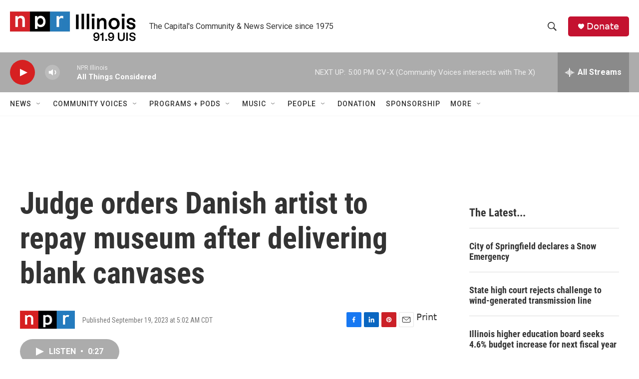

--- FILE ---
content_type: text/html; charset=utf-8
request_url: https://www.google.com/recaptcha/api2/aframe
body_size: 266
content:
<!DOCTYPE HTML><html><head><meta http-equiv="content-type" content="text/html; charset=UTF-8"></head><body><script nonce="ejAZOp6HtqpqsG1oPNldww">/** Anti-fraud and anti-abuse applications only. See google.com/recaptcha */ try{var clients={'sodar':'https://pagead2.googlesyndication.com/pagead/sodar?'};window.addEventListener("message",function(a){try{if(a.source===window.parent){var b=JSON.parse(a.data);var c=clients[b['id']];if(c){var d=document.createElement('img');d.src=c+b['params']+'&rc='+(localStorage.getItem("rc::a")?sessionStorage.getItem("rc::b"):"");window.document.body.appendChild(d);sessionStorage.setItem("rc::e",parseInt(sessionStorage.getItem("rc::e")||0)+1);localStorage.setItem("rc::h",'1769292144120');}}}catch(b){}});window.parent.postMessage("_grecaptcha_ready", "*");}catch(b){}</script></body></html>